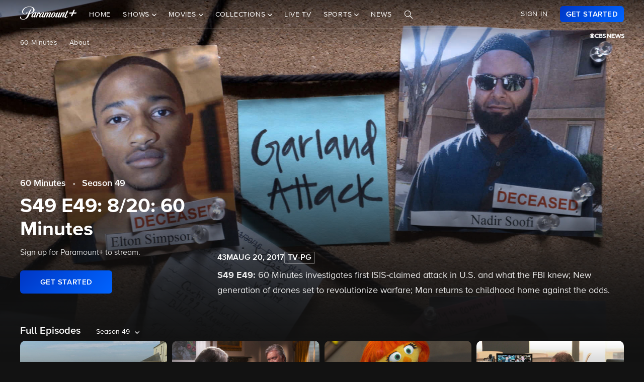

--- FILE ---
content_type: text/html; charset=utf-8
request_url: https://www.google.com/recaptcha/enterprise/anchor?ar=1&k=6Lc9vl8hAAAAADbAKaH_26skdqX2JDcZdVMEJzio&co=aHR0cHM6Ly93d3cucGFyYW1vdW50cGx1cy5jb206NDQz&hl=en&v=PoyoqOPhxBO7pBk68S4YbpHZ&size=invisible&anchor-ms=20000&execute-ms=30000&cb=m9urax63cyvj
body_size: 48609
content:
<!DOCTYPE HTML><html dir="ltr" lang="en"><head><meta http-equiv="Content-Type" content="text/html; charset=UTF-8">
<meta http-equiv="X-UA-Compatible" content="IE=edge">
<title>reCAPTCHA</title>
<style type="text/css">
/* cyrillic-ext */
@font-face {
  font-family: 'Roboto';
  font-style: normal;
  font-weight: 400;
  font-stretch: 100%;
  src: url(//fonts.gstatic.com/s/roboto/v48/KFO7CnqEu92Fr1ME7kSn66aGLdTylUAMa3GUBHMdazTgWw.woff2) format('woff2');
  unicode-range: U+0460-052F, U+1C80-1C8A, U+20B4, U+2DE0-2DFF, U+A640-A69F, U+FE2E-FE2F;
}
/* cyrillic */
@font-face {
  font-family: 'Roboto';
  font-style: normal;
  font-weight: 400;
  font-stretch: 100%;
  src: url(//fonts.gstatic.com/s/roboto/v48/KFO7CnqEu92Fr1ME7kSn66aGLdTylUAMa3iUBHMdazTgWw.woff2) format('woff2');
  unicode-range: U+0301, U+0400-045F, U+0490-0491, U+04B0-04B1, U+2116;
}
/* greek-ext */
@font-face {
  font-family: 'Roboto';
  font-style: normal;
  font-weight: 400;
  font-stretch: 100%;
  src: url(//fonts.gstatic.com/s/roboto/v48/KFO7CnqEu92Fr1ME7kSn66aGLdTylUAMa3CUBHMdazTgWw.woff2) format('woff2');
  unicode-range: U+1F00-1FFF;
}
/* greek */
@font-face {
  font-family: 'Roboto';
  font-style: normal;
  font-weight: 400;
  font-stretch: 100%;
  src: url(//fonts.gstatic.com/s/roboto/v48/KFO7CnqEu92Fr1ME7kSn66aGLdTylUAMa3-UBHMdazTgWw.woff2) format('woff2');
  unicode-range: U+0370-0377, U+037A-037F, U+0384-038A, U+038C, U+038E-03A1, U+03A3-03FF;
}
/* math */
@font-face {
  font-family: 'Roboto';
  font-style: normal;
  font-weight: 400;
  font-stretch: 100%;
  src: url(//fonts.gstatic.com/s/roboto/v48/KFO7CnqEu92Fr1ME7kSn66aGLdTylUAMawCUBHMdazTgWw.woff2) format('woff2');
  unicode-range: U+0302-0303, U+0305, U+0307-0308, U+0310, U+0312, U+0315, U+031A, U+0326-0327, U+032C, U+032F-0330, U+0332-0333, U+0338, U+033A, U+0346, U+034D, U+0391-03A1, U+03A3-03A9, U+03B1-03C9, U+03D1, U+03D5-03D6, U+03F0-03F1, U+03F4-03F5, U+2016-2017, U+2034-2038, U+203C, U+2040, U+2043, U+2047, U+2050, U+2057, U+205F, U+2070-2071, U+2074-208E, U+2090-209C, U+20D0-20DC, U+20E1, U+20E5-20EF, U+2100-2112, U+2114-2115, U+2117-2121, U+2123-214F, U+2190, U+2192, U+2194-21AE, U+21B0-21E5, U+21F1-21F2, U+21F4-2211, U+2213-2214, U+2216-22FF, U+2308-230B, U+2310, U+2319, U+231C-2321, U+2336-237A, U+237C, U+2395, U+239B-23B7, U+23D0, U+23DC-23E1, U+2474-2475, U+25AF, U+25B3, U+25B7, U+25BD, U+25C1, U+25CA, U+25CC, U+25FB, U+266D-266F, U+27C0-27FF, U+2900-2AFF, U+2B0E-2B11, U+2B30-2B4C, U+2BFE, U+3030, U+FF5B, U+FF5D, U+1D400-1D7FF, U+1EE00-1EEFF;
}
/* symbols */
@font-face {
  font-family: 'Roboto';
  font-style: normal;
  font-weight: 400;
  font-stretch: 100%;
  src: url(//fonts.gstatic.com/s/roboto/v48/KFO7CnqEu92Fr1ME7kSn66aGLdTylUAMaxKUBHMdazTgWw.woff2) format('woff2');
  unicode-range: U+0001-000C, U+000E-001F, U+007F-009F, U+20DD-20E0, U+20E2-20E4, U+2150-218F, U+2190, U+2192, U+2194-2199, U+21AF, U+21E6-21F0, U+21F3, U+2218-2219, U+2299, U+22C4-22C6, U+2300-243F, U+2440-244A, U+2460-24FF, U+25A0-27BF, U+2800-28FF, U+2921-2922, U+2981, U+29BF, U+29EB, U+2B00-2BFF, U+4DC0-4DFF, U+FFF9-FFFB, U+10140-1018E, U+10190-1019C, U+101A0, U+101D0-101FD, U+102E0-102FB, U+10E60-10E7E, U+1D2C0-1D2D3, U+1D2E0-1D37F, U+1F000-1F0FF, U+1F100-1F1AD, U+1F1E6-1F1FF, U+1F30D-1F30F, U+1F315, U+1F31C, U+1F31E, U+1F320-1F32C, U+1F336, U+1F378, U+1F37D, U+1F382, U+1F393-1F39F, U+1F3A7-1F3A8, U+1F3AC-1F3AF, U+1F3C2, U+1F3C4-1F3C6, U+1F3CA-1F3CE, U+1F3D4-1F3E0, U+1F3ED, U+1F3F1-1F3F3, U+1F3F5-1F3F7, U+1F408, U+1F415, U+1F41F, U+1F426, U+1F43F, U+1F441-1F442, U+1F444, U+1F446-1F449, U+1F44C-1F44E, U+1F453, U+1F46A, U+1F47D, U+1F4A3, U+1F4B0, U+1F4B3, U+1F4B9, U+1F4BB, U+1F4BF, U+1F4C8-1F4CB, U+1F4D6, U+1F4DA, U+1F4DF, U+1F4E3-1F4E6, U+1F4EA-1F4ED, U+1F4F7, U+1F4F9-1F4FB, U+1F4FD-1F4FE, U+1F503, U+1F507-1F50B, U+1F50D, U+1F512-1F513, U+1F53E-1F54A, U+1F54F-1F5FA, U+1F610, U+1F650-1F67F, U+1F687, U+1F68D, U+1F691, U+1F694, U+1F698, U+1F6AD, U+1F6B2, U+1F6B9-1F6BA, U+1F6BC, U+1F6C6-1F6CF, U+1F6D3-1F6D7, U+1F6E0-1F6EA, U+1F6F0-1F6F3, U+1F6F7-1F6FC, U+1F700-1F7FF, U+1F800-1F80B, U+1F810-1F847, U+1F850-1F859, U+1F860-1F887, U+1F890-1F8AD, U+1F8B0-1F8BB, U+1F8C0-1F8C1, U+1F900-1F90B, U+1F93B, U+1F946, U+1F984, U+1F996, U+1F9E9, U+1FA00-1FA6F, U+1FA70-1FA7C, U+1FA80-1FA89, U+1FA8F-1FAC6, U+1FACE-1FADC, U+1FADF-1FAE9, U+1FAF0-1FAF8, U+1FB00-1FBFF;
}
/* vietnamese */
@font-face {
  font-family: 'Roboto';
  font-style: normal;
  font-weight: 400;
  font-stretch: 100%;
  src: url(//fonts.gstatic.com/s/roboto/v48/KFO7CnqEu92Fr1ME7kSn66aGLdTylUAMa3OUBHMdazTgWw.woff2) format('woff2');
  unicode-range: U+0102-0103, U+0110-0111, U+0128-0129, U+0168-0169, U+01A0-01A1, U+01AF-01B0, U+0300-0301, U+0303-0304, U+0308-0309, U+0323, U+0329, U+1EA0-1EF9, U+20AB;
}
/* latin-ext */
@font-face {
  font-family: 'Roboto';
  font-style: normal;
  font-weight: 400;
  font-stretch: 100%;
  src: url(//fonts.gstatic.com/s/roboto/v48/KFO7CnqEu92Fr1ME7kSn66aGLdTylUAMa3KUBHMdazTgWw.woff2) format('woff2');
  unicode-range: U+0100-02BA, U+02BD-02C5, U+02C7-02CC, U+02CE-02D7, U+02DD-02FF, U+0304, U+0308, U+0329, U+1D00-1DBF, U+1E00-1E9F, U+1EF2-1EFF, U+2020, U+20A0-20AB, U+20AD-20C0, U+2113, U+2C60-2C7F, U+A720-A7FF;
}
/* latin */
@font-face {
  font-family: 'Roboto';
  font-style: normal;
  font-weight: 400;
  font-stretch: 100%;
  src: url(//fonts.gstatic.com/s/roboto/v48/KFO7CnqEu92Fr1ME7kSn66aGLdTylUAMa3yUBHMdazQ.woff2) format('woff2');
  unicode-range: U+0000-00FF, U+0131, U+0152-0153, U+02BB-02BC, U+02C6, U+02DA, U+02DC, U+0304, U+0308, U+0329, U+2000-206F, U+20AC, U+2122, U+2191, U+2193, U+2212, U+2215, U+FEFF, U+FFFD;
}
/* cyrillic-ext */
@font-face {
  font-family: 'Roboto';
  font-style: normal;
  font-weight: 500;
  font-stretch: 100%;
  src: url(//fonts.gstatic.com/s/roboto/v48/KFO7CnqEu92Fr1ME7kSn66aGLdTylUAMa3GUBHMdazTgWw.woff2) format('woff2');
  unicode-range: U+0460-052F, U+1C80-1C8A, U+20B4, U+2DE0-2DFF, U+A640-A69F, U+FE2E-FE2F;
}
/* cyrillic */
@font-face {
  font-family: 'Roboto';
  font-style: normal;
  font-weight: 500;
  font-stretch: 100%;
  src: url(//fonts.gstatic.com/s/roboto/v48/KFO7CnqEu92Fr1ME7kSn66aGLdTylUAMa3iUBHMdazTgWw.woff2) format('woff2');
  unicode-range: U+0301, U+0400-045F, U+0490-0491, U+04B0-04B1, U+2116;
}
/* greek-ext */
@font-face {
  font-family: 'Roboto';
  font-style: normal;
  font-weight: 500;
  font-stretch: 100%;
  src: url(//fonts.gstatic.com/s/roboto/v48/KFO7CnqEu92Fr1ME7kSn66aGLdTylUAMa3CUBHMdazTgWw.woff2) format('woff2');
  unicode-range: U+1F00-1FFF;
}
/* greek */
@font-face {
  font-family: 'Roboto';
  font-style: normal;
  font-weight: 500;
  font-stretch: 100%;
  src: url(//fonts.gstatic.com/s/roboto/v48/KFO7CnqEu92Fr1ME7kSn66aGLdTylUAMa3-UBHMdazTgWw.woff2) format('woff2');
  unicode-range: U+0370-0377, U+037A-037F, U+0384-038A, U+038C, U+038E-03A1, U+03A3-03FF;
}
/* math */
@font-face {
  font-family: 'Roboto';
  font-style: normal;
  font-weight: 500;
  font-stretch: 100%;
  src: url(//fonts.gstatic.com/s/roboto/v48/KFO7CnqEu92Fr1ME7kSn66aGLdTylUAMawCUBHMdazTgWw.woff2) format('woff2');
  unicode-range: U+0302-0303, U+0305, U+0307-0308, U+0310, U+0312, U+0315, U+031A, U+0326-0327, U+032C, U+032F-0330, U+0332-0333, U+0338, U+033A, U+0346, U+034D, U+0391-03A1, U+03A3-03A9, U+03B1-03C9, U+03D1, U+03D5-03D6, U+03F0-03F1, U+03F4-03F5, U+2016-2017, U+2034-2038, U+203C, U+2040, U+2043, U+2047, U+2050, U+2057, U+205F, U+2070-2071, U+2074-208E, U+2090-209C, U+20D0-20DC, U+20E1, U+20E5-20EF, U+2100-2112, U+2114-2115, U+2117-2121, U+2123-214F, U+2190, U+2192, U+2194-21AE, U+21B0-21E5, U+21F1-21F2, U+21F4-2211, U+2213-2214, U+2216-22FF, U+2308-230B, U+2310, U+2319, U+231C-2321, U+2336-237A, U+237C, U+2395, U+239B-23B7, U+23D0, U+23DC-23E1, U+2474-2475, U+25AF, U+25B3, U+25B7, U+25BD, U+25C1, U+25CA, U+25CC, U+25FB, U+266D-266F, U+27C0-27FF, U+2900-2AFF, U+2B0E-2B11, U+2B30-2B4C, U+2BFE, U+3030, U+FF5B, U+FF5D, U+1D400-1D7FF, U+1EE00-1EEFF;
}
/* symbols */
@font-face {
  font-family: 'Roboto';
  font-style: normal;
  font-weight: 500;
  font-stretch: 100%;
  src: url(//fonts.gstatic.com/s/roboto/v48/KFO7CnqEu92Fr1ME7kSn66aGLdTylUAMaxKUBHMdazTgWw.woff2) format('woff2');
  unicode-range: U+0001-000C, U+000E-001F, U+007F-009F, U+20DD-20E0, U+20E2-20E4, U+2150-218F, U+2190, U+2192, U+2194-2199, U+21AF, U+21E6-21F0, U+21F3, U+2218-2219, U+2299, U+22C4-22C6, U+2300-243F, U+2440-244A, U+2460-24FF, U+25A0-27BF, U+2800-28FF, U+2921-2922, U+2981, U+29BF, U+29EB, U+2B00-2BFF, U+4DC0-4DFF, U+FFF9-FFFB, U+10140-1018E, U+10190-1019C, U+101A0, U+101D0-101FD, U+102E0-102FB, U+10E60-10E7E, U+1D2C0-1D2D3, U+1D2E0-1D37F, U+1F000-1F0FF, U+1F100-1F1AD, U+1F1E6-1F1FF, U+1F30D-1F30F, U+1F315, U+1F31C, U+1F31E, U+1F320-1F32C, U+1F336, U+1F378, U+1F37D, U+1F382, U+1F393-1F39F, U+1F3A7-1F3A8, U+1F3AC-1F3AF, U+1F3C2, U+1F3C4-1F3C6, U+1F3CA-1F3CE, U+1F3D4-1F3E0, U+1F3ED, U+1F3F1-1F3F3, U+1F3F5-1F3F7, U+1F408, U+1F415, U+1F41F, U+1F426, U+1F43F, U+1F441-1F442, U+1F444, U+1F446-1F449, U+1F44C-1F44E, U+1F453, U+1F46A, U+1F47D, U+1F4A3, U+1F4B0, U+1F4B3, U+1F4B9, U+1F4BB, U+1F4BF, U+1F4C8-1F4CB, U+1F4D6, U+1F4DA, U+1F4DF, U+1F4E3-1F4E6, U+1F4EA-1F4ED, U+1F4F7, U+1F4F9-1F4FB, U+1F4FD-1F4FE, U+1F503, U+1F507-1F50B, U+1F50D, U+1F512-1F513, U+1F53E-1F54A, U+1F54F-1F5FA, U+1F610, U+1F650-1F67F, U+1F687, U+1F68D, U+1F691, U+1F694, U+1F698, U+1F6AD, U+1F6B2, U+1F6B9-1F6BA, U+1F6BC, U+1F6C6-1F6CF, U+1F6D3-1F6D7, U+1F6E0-1F6EA, U+1F6F0-1F6F3, U+1F6F7-1F6FC, U+1F700-1F7FF, U+1F800-1F80B, U+1F810-1F847, U+1F850-1F859, U+1F860-1F887, U+1F890-1F8AD, U+1F8B0-1F8BB, U+1F8C0-1F8C1, U+1F900-1F90B, U+1F93B, U+1F946, U+1F984, U+1F996, U+1F9E9, U+1FA00-1FA6F, U+1FA70-1FA7C, U+1FA80-1FA89, U+1FA8F-1FAC6, U+1FACE-1FADC, U+1FADF-1FAE9, U+1FAF0-1FAF8, U+1FB00-1FBFF;
}
/* vietnamese */
@font-face {
  font-family: 'Roboto';
  font-style: normal;
  font-weight: 500;
  font-stretch: 100%;
  src: url(//fonts.gstatic.com/s/roboto/v48/KFO7CnqEu92Fr1ME7kSn66aGLdTylUAMa3OUBHMdazTgWw.woff2) format('woff2');
  unicode-range: U+0102-0103, U+0110-0111, U+0128-0129, U+0168-0169, U+01A0-01A1, U+01AF-01B0, U+0300-0301, U+0303-0304, U+0308-0309, U+0323, U+0329, U+1EA0-1EF9, U+20AB;
}
/* latin-ext */
@font-face {
  font-family: 'Roboto';
  font-style: normal;
  font-weight: 500;
  font-stretch: 100%;
  src: url(//fonts.gstatic.com/s/roboto/v48/KFO7CnqEu92Fr1ME7kSn66aGLdTylUAMa3KUBHMdazTgWw.woff2) format('woff2');
  unicode-range: U+0100-02BA, U+02BD-02C5, U+02C7-02CC, U+02CE-02D7, U+02DD-02FF, U+0304, U+0308, U+0329, U+1D00-1DBF, U+1E00-1E9F, U+1EF2-1EFF, U+2020, U+20A0-20AB, U+20AD-20C0, U+2113, U+2C60-2C7F, U+A720-A7FF;
}
/* latin */
@font-face {
  font-family: 'Roboto';
  font-style: normal;
  font-weight: 500;
  font-stretch: 100%;
  src: url(//fonts.gstatic.com/s/roboto/v48/KFO7CnqEu92Fr1ME7kSn66aGLdTylUAMa3yUBHMdazQ.woff2) format('woff2');
  unicode-range: U+0000-00FF, U+0131, U+0152-0153, U+02BB-02BC, U+02C6, U+02DA, U+02DC, U+0304, U+0308, U+0329, U+2000-206F, U+20AC, U+2122, U+2191, U+2193, U+2212, U+2215, U+FEFF, U+FFFD;
}
/* cyrillic-ext */
@font-face {
  font-family: 'Roboto';
  font-style: normal;
  font-weight: 900;
  font-stretch: 100%;
  src: url(//fonts.gstatic.com/s/roboto/v48/KFO7CnqEu92Fr1ME7kSn66aGLdTylUAMa3GUBHMdazTgWw.woff2) format('woff2');
  unicode-range: U+0460-052F, U+1C80-1C8A, U+20B4, U+2DE0-2DFF, U+A640-A69F, U+FE2E-FE2F;
}
/* cyrillic */
@font-face {
  font-family: 'Roboto';
  font-style: normal;
  font-weight: 900;
  font-stretch: 100%;
  src: url(//fonts.gstatic.com/s/roboto/v48/KFO7CnqEu92Fr1ME7kSn66aGLdTylUAMa3iUBHMdazTgWw.woff2) format('woff2');
  unicode-range: U+0301, U+0400-045F, U+0490-0491, U+04B0-04B1, U+2116;
}
/* greek-ext */
@font-face {
  font-family: 'Roboto';
  font-style: normal;
  font-weight: 900;
  font-stretch: 100%;
  src: url(//fonts.gstatic.com/s/roboto/v48/KFO7CnqEu92Fr1ME7kSn66aGLdTylUAMa3CUBHMdazTgWw.woff2) format('woff2');
  unicode-range: U+1F00-1FFF;
}
/* greek */
@font-face {
  font-family: 'Roboto';
  font-style: normal;
  font-weight: 900;
  font-stretch: 100%;
  src: url(//fonts.gstatic.com/s/roboto/v48/KFO7CnqEu92Fr1ME7kSn66aGLdTylUAMa3-UBHMdazTgWw.woff2) format('woff2');
  unicode-range: U+0370-0377, U+037A-037F, U+0384-038A, U+038C, U+038E-03A1, U+03A3-03FF;
}
/* math */
@font-face {
  font-family: 'Roboto';
  font-style: normal;
  font-weight: 900;
  font-stretch: 100%;
  src: url(//fonts.gstatic.com/s/roboto/v48/KFO7CnqEu92Fr1ME7kSn66aGLdTylUAMawCUBHMdazTgWw.woff2) format('woff2');
  unicode-range: U+0302-0303, U+0305, U+0307-0308, U+0310, U+0312, U+0315, U+031A, U+0326-0327, U+032C, U+032F-0330, U+0332-0333, U+0338, U+033A, U+0346, U+034D, U+0391-03A1, U+03A3-03A9, U+03B1-03C9, U+03D1, U+03D5-03D6, U+03F0-03F1, U+03F4-03F5, U+2016-2017, U+2034-2038, U+203C, U+2040, U+2043, U+2047, U+2050, U+2057, U+205F, U+2070-2071, U+2074-208E, U+2090-209C, U+20D0-20DC, U+20E1, U+20E5-20EF, U+2100-2112, U+2114-2115, U+2117-2121, U+2123-214F, U+2190, U+2192, U+2194-21AE, U+21B0-21E5, U+21F1-21F2, U+21F4-2211, U+2213-2214, U+2216-22FF, U+2308-230B, U+2310, U+2319, U+231C-2321, U+2336-237A, U+237C, U+2395, U+239B-23B7, U+23D0, U+23DC-23E1, U+2474-2475, U+25AF, U+25B3, U+25B7, U+25BD, U+25C1, U+25CA, U+25CC, U+25FB, U+266D-266F, U+27C0-27FF, U+2900-2AFF, U+2B0E-2B11, U+2B30-2B4C, U+2BFE, U+3030, U+FF5B, U+FF5D, U+1D400-1D7FF, U+1EE00-1EEFF;
}
/* symbols */
@font-face {
  font-family: 'Roboto';
  font-style: normal;
  font-weight: 900;
  font-stretch: 100%;
  src: url(//fonts.gstatic.com/s/roboto/v48/KFO7CnqEu92Fr1ME7kSn66aGLdTylUAMaxKUBHMdazTgWw.woff2) format('woff2');
  unicode-range: U+0001-000C, U+000E-001F, U+007F-009F, U+20DD-20E0, U+20E2-20E4, U+2150-218F, U+2190, U+2192, U+2194-2199, U+21AF, U+21E6-21F0, U+21F3, U+2218-2219, U+2299, U+22C4-22C6, U+2300-243F, U+2440-244A, U+2460-24FF, U+25A0-27BF, U+2800-28FF, U+2921-2922, U+2981, U+29BF, U+29EB, U+2B00-2BFF, U+4DC0-4DFF, U+FFF9-FFFB, U+10140-1018E, U+10190-1019C, U+101A0, U+101D0-101FD, U+102E0-102FB, U+10E60-10E7E, U+1D2C0-1D2D3, U+1D2E0-1D37F, U+1F000-1F0FF, U+1F100-1F1AD, U+1F1E6-1F1FF, U+1F30D-1F30F, U+1F315, U+1F31C, U+1F31E, U+1F320-1F32C, U+1F336, U+1F378, U+1F37D, U+1F382, U+1F393-1F39F, U+1F3A7-1F3A8, U+1F3AC-1F3AF, U+1F3C2, U+1F3C4-1F3C6, U+1F3CA-1F3CE, U+1F3D4-1F3E0, U+1F3ED, U+1F3F1-1F3F3, U+1F3F5-1F3F7, U+1F408, U+1F415, U+1F41F, U+1F426, U+1F43F, U+1F441-1F442, U+1F444, U+1F446-1F449, U+1F44C-1F44E, U+1F453, U+1F46A, U+1F47D, U+1F4A3, U+1F4B0, U+1F4B3, U+1F4B9, U+1F4BB, U+1F4BF, U+1F4C8-1F4CB, U+1F4D6, U+1F4DA, U+1F4DF, U+1F4E3-1F4E6, U+1F4EA-1F4ED, U+1F4F7, U+1F4F9-1F4FB, U+1F4FD-1F4FE, U+1F503, U+1F507-1F50B, U+1F50D, U+1F512-1F513, U+1F53E-1F54A, U+1F54F-1F5FA, U+1F610, U+1F650-1F67F, U+1F687, U+1F68D, U+1F691, U+1F694, U+1F698, U+1F6AD, U+1F6B2, U+1F6B9-1F6BA, U+1F6BC, U+1F6C6-1F6CF, U+1F6D3-1F6D7, U+1F6E0-1F6EA, U+1F6F0-1F6F3, U+1F6F7-1F6FC, U+1F700-1F7FF, U+1F800-1F80B, U+1F810-1F847, U+1F850-1F859, U+1F860-1F887, U+1F890-1F8AD, U+1F8B0-1F8BB, U+1F8C0-1F8C1, U+1F900-1F90B, U+1F93B, U+1F946, U+1F984, U+1F996, U+1F9E9, U+1FA00-1FA6F, U+1FA70-1FA7C, U+1FA80-1FA89, U+1FA8F-1FAC6, U+1FACE-1FADC, U+1FADF-1FAE9, U+1FAF0-1FAF8, U+1FB00-1FBFF;
}
/* vietnamese */
@font-face {
  font-family: 'Roboto';
  font-style: normal;
  font-weight: 900;
  font-stretch: 100%;
  src: url(//fonts.gstatic.com/s/roboto/v48/KFO7CnqEu92Fr1ME7kSn66aGLdTylUAMa3OUBHMdazTgWw.woff2) format('woff2');
  unicode-range: U+0102-0103, U+0110-0111, U+0128-0129, U+0168-0169, U+01A0-01A1, U+01AF-01B0, U+0300-0301, U+0303-0304, U+0308-0309, U+0323, U+0329, U+1EA0-1EF9, U+20AB;
}
/* latin-ext */
@font-face {
  font-family: 'Roboto';
  font-style: normal;
  font-weight: 900;
  font-stretch: 100%;
  src: url(//fonts.gstatic.com/s/roboto/v48/KFO7CnqEu92Fr1ME7kSn66aGLdTylUAMa3KUBHMdazTgWw.woff2) format('woff2');
  unicode-range: U+0100-02BA, U+02BD-02C5, U+02C7-02CC, U+02CE-02D7, U+02DD-02FF, U+0304, U+0308, U+0329, U+1D00-1DBF, U+1E00-1E9F, U+1EF2-1EFF, U+2020, U+20A0-20AB, U+20AD-20C0, U+2113, U+2C60-2C7F, U+A720-A7FF;
}
/* latin */
@font-face {
  font-family: 'Roboto';
  font-style: normal;
  font-weight: 900;
  font-stretch: 100%;
  src: url(//fonts.gstatic.com/s/roboto/v48/KFO7CnqEu92Fr1ME7kSn66aGLdTylUAMa3yUBHMdazQ.woff2) format('woff2');
  unicode-range: U+0000-00FF, U+0131, U+0152-0153, U+02BB-02BC, U+02C6, U+02DA, U+02DC, U+0304, U+0308, U+0329, U+2000-206F, U+20AC, U+2122, U+2191, U+2193, U+2212, U+2215, U+FEFF, U+FFFD;
}

</style>
<link rel="stylesheet" type="text/css" href="https://www.gstatic.com/recaptcha/releases/PoyoqOPhxBO7pBk68S4YbpHZ/styles__ltr.css">
<script nonce="-qfyq1qxAloegCD1OgstlA" type="text/javascript">window['__recaptcha_api'] = 'https://www.google.com/recaptcha/enterprise/';</script>
<script type="text/javascript" src="https://www.gstatic.com/recaptcha/releases/PoyoqOPhxBO7pBk68S4YbpHZ/recaptcha__en.js" nonce="-qfyq1qxAloegCD1OgstlA">
      
    </script></head>
<body><div id="rc-anchor-alert" class="rc-anchor-alert"></div>
<input type="hidden" id="recaptcha-token" value="[base64]">
<script type="text/javascript" nonce="-qfyq1qxAloegCD1OgstlA">
      recaptcha.anchor.Main.init("[\x22ainput\x22,[\x22bgdata\x22,\x22\x22,\[base64]/[base64]/[base64]/KE4oMTI0LHYsdi5HKSxMWihsLHYpKTpOKDEyNCx2LGwpLFYpLHYpLFQpKSxGKDE3MSx2KX0scjc9ZnVuY3Rpb24obCl7cmV0dXJuIGx9LEM9ZnVuY3Rpb24obCxWLHYpe04odixsLFYpLFZbYWtdPTI3OTZ9LG49ZnVuY3Rpb24obCxWKXtWLlg9KChWLlg/[base64]/[base64]/[base64]/[base64]/[base64]/[base64]/[base64]/[base64]/[base64]/[base64]/[base64]\\u003d\x22,\[base64]\x22,\x22ScKfEsOSw7ckDcKSdMOzwrNVw603ciRHSFcofMKOwpPDmxPCgWIwMk/Dp8KPwrDDosOzwr7DrsK2MS0rw6UhCcO7GFnDj8K5w7tSw43CicOnEMOBwoDCgGYRwobCucOxw6lZNgxlwrPDscKidyRJXGTDtMOMwo7DgxtFLcK/wpPDt8O4wrjCpsKULwjDulzDrsOTKsOIw7hsfXE6YSbDtVpxwpLDv2pwTMOtwozCicObejsRwpUcwp/DtQDDtncJwq0HXsOICythw4DDsU7CjRNObXjCky1vTcKiEMOZwoLDlX0Cwrl6eMOPw7LDg8KaBcKpw77DvMK3w69Lw7QzV8Kkwp/DgsKcFw9ne8OxXsOWI8OzwoBMRXljwpciw5kRSjgMCDrDqktbH8KbZHw9Y00Hw7pDK8K3w5DCgcOOJwkQw51wHsK9FMOkwrE9ZmbCtHU5R8KfZD3DlsOSCMODwqphO8Kkw6bDriIQw4wFw6JsT8K0IwDCj8OuB8KtwrLDs8OQwqgDV3/[base64]/DogkkX0XCnCzClMOywr7Do8OuUXpswrvDrcKpYWvChMOjw7l2w4FSdcKCL8OMK8KMwotOT8Oww4how5HDiG9NAj5AEcOvw4pELsOaSBI8O1IlTMKhUsOHwrESw50cwpNbWsOsKMKANcOWS0/[base64]/PQx2eVM5w7bChBk4wqLClMOZwpzChMOeOSrDvmJxQ1gFw6HDk8KZVTVRwpDCsMKQbns6PsKWbwsew485wpx/[base64]/CtmXCrx/DjyEMwpEECcOBwpbDkMKRw67DtwTCqg4bP8OxVRdqw7HDtMK9QMKGw4d7w5JfwoHDinTDpcKCI8O8agVrwopHwpgRRX5BwqpBw7zDgQE8w6UFdMOEwqDCkMOYwoxBOsO7Q1cSwrEBX8KNw5TDiVzCq1BnNFpew6Eaw6/DvMKYw47Dr8Kjw5fDkMKUYsOdwr3DvwMBPcKWE8Kgwrdrw6jDscOFelrDicOhMU/ClsOrWMOIKQNHw6/[base64]/[base64]/[base64]/EMOJBMOCwqUPw4PCq1pcKTV/w6jCuMO4KMO3REoIwoTDoMKHwpnDtsOJwoYMw4zDncOoY8KUw4nCtMOsShEjw4jCqEbCm3nCjXfCox/CmmnChnheYD4RwoJlw4HDjQg0wo/Cn8OawqLDhMO7wr8RwpAlCcOmwp9FGF82w75BO8O1wodfw58EIlQKw5MLWTHCucOpFwhLw6fDlHXDp8KAwq3CuMKtw6DDv8KYN8K/[base64]/CuTXDi3TCjMKbSsO5wop7J8KUw4ccQ8OhEsOOHH3CjcOZLzXDnBzDs8OHHgrDnBs3wrIEwpbDmcOwKxvCoMKEw5lOwqXCmV3DjmXCisKsNVA2ecKGcsKrw7fDp8KUbMOHdClvMyQSwo7CtG3CnMO+wrjCtMO/dcK+CBbCpi95wrvDp8O4wqjDn8K1FDXCnQUkwpHCs8K6w5Z2fQzCnS0yw4l7wrrDsgRjFcOweznDusK8wq17JS9zdMKTwpJVw57ChMOJw70XwoHDgiYbw6picsOXAMOqwplkwrfDm8KlworDgjVnJy3CvnV8MMOMw73DkmQ5DMObFsK3wrvCjmRYLALDiMK7JC/Crj4BDcOEw5fDicK8dUjDhUHCvsKnK8ORXWPCuMOvKcOFwr7DkkdRwr7Cj8OvSMKsQcOlwo7CvzRRawDDvV7DtBUxwrVaw7XCssK5WcKEacKxw5xvGm4owrbCkMK3wqXCtsOtwoN5KhoaXcODNcOwwpV7XTVkwodBw7XDvMOEw7A+w4PDmwFhw4/CqH8+wpTDnMOvOiXDtMKrwpoQw7nDkQLDk0nDscK8wpJSwp/ClR3DtsOUwotUYsOScSjDkcKKw55GA8KeE8KOwrtsw6sMCsKRwohMw5MqSB7DqhgdwqBTWzjCiQ1XHwLCpjTClk8UwoM2wpTDm196AMOSVcK/HTnCo8OowrbCmlt+wo7Ci8OpA8Ood8K9W18ywoHCvcKnXcKbw6I/w6MTwp7DvxXCimQPSFE6f8OQw50rbMOIw4zCvMOZw6IEGnRQwrnDj1jCrcKCXAZ/CxfCkgzDoTg/b0x+w5HDk0t4JMORY8K/PzjDl8Ocw63DkgTDt8OdLEPDhMKiwoFqw5s4WhFJfQLDq8OzNcOYfGlMT8OMw6lPwozDlhDDm0UfwpvCucO3IsKNEHTDrDJywo9ywr/DgsKDdG7CuHdTU8ODwrLDmsOqQcK0w4PCoU/DoTA4ScOOTx9wQMKqVsOnwpgjw7Rwwq7CnMO4wqHCqjIJwp/Ch3xLF8Ogwo5iUMKpYB1wYsKMwoHClMOaw73ChCHChcK4wqnDtlLDhwnDs1vDs8K3PkbDrTHDjAfCrzM8wpFYwqA1wqbDvDdEwr/DoHQKw63CpRTCjWzCkRvDo8KFw681w7rCscK/FBDCu1DDtDF/[base64]/[base64]/Ds2cLFsKOHDnCuXo6wqXDqMODaMKYw5bDh1DCkcKUwodMwoBhasOVw7HDtcOcw4hww5vDpcK5woHDoA/CphrCs2jCncK1w5PDjgXCp8O4wp/[base64]/CqsKjwqFYThIGwqzCgifDnDXCl8OVw6YbDcO4E1YMw4RlPcKDwoADNcOgw5YowqDDo03Dg8OHE8OASMKeHMKJXMK4RsOkw6w7HgjCk1HDrgEvwodrwooxJFQ7N8KCP8OTH8OzdsOjNMKSwqrCkQ/CusKgwqk3XcOlOsOLwp0jMsOKYcO4wqvDlR4xwp8SbSDDk8OKScO/CcO5w7F7wqLCsMOBEUVlW8KEcMODQsKtcRZmL8OGw7HChR3Cl8OAwr1ZTMKmGWRvcsOHwpPCm8OIbcO8w4QvDsOMw5FeYU/Dl3/DucO/wpRfb8Khw6opPy1ZwoIRDMOfB8OKw5kWf8KYLDNfwrPCucOfwoprw4zDgcKRHUPCp2bCqGkXAMOWw6k1w7bCkFM4akUXNHgAwoAdKm1OPsO1IVNBFHfCscOuH8KmwrnCj8OFw6jDql4pccKnw4HDhhthYMOfw7dTSm/Ckjdpb3Q0w7HCicKvwonDn1fDvC1fKcOGXks5woXDrFt9wrfDux7DsUBgwo/[base64]/DsxUURTPCjcKlNklQH8OLMRZpGTbDggLDrsO5w7/DuA1WEwI0OwrCusOHXMKAQSs7wr0lBsOow7FmW8OMNcOuw4Z6O3h/wp/DlcOMWxPDj8KYw5dtw6/[base64]/CgnCk8KjCUbDqMKqKMOBwrQGw7x8RGQww4wZEgvCr8K9w6TDo3JhwoJ1a8KOE8O/[base64]/Y8KaL2fDkXrDmiYHIsKxecKjdQ8ewrLDmy5UU8Krw4l7wpwlwpJPwpJGw7/Cg8Orf8K2TcOQREA3wqBuw6wdw5rDoWUHIV7DnGRKO2Fqw7ldEB10wod6Zy3Dm8KBQwgASn8Ow77DhjkXYMKIw5Mkw6LCvsOJFS1Jw4HDkTdsw70BGU/[base64]/[base64]/HcO5NQ0pw5EBPMOkwrPCrTQ1A1/CmsKmwqBzM8K6ZG7DncKVCV53wrJqw7bDkUrCiAtBCQ/CkcKjK8KFwoNYagtlMysIWsKHwrt+E8OdacKnRg1Kw6nCicKowqkbAm/CsRDCusKdNyYhZcK9Fj3Cr0rCrHtYciIqwq/CqcO6wpzCmXvCp8OwwpRyfsKdw5nCsBvCgcKBTsOdwp4DGcKAw6/DtlDDpQXCosKywq/ChyrDrMKrZsOLw6fCkE8lNsKzwqNNR8OufzdiYsKcw5Qjw6Fhw6fDvyYhwr7DoStDU3d/cMKsACpDSFvDoFdBUQtKYCcPOBbDlSvDqivCqRjCj8KTAzPDozrDp1NEw5TDngY8wqg/w57Ds2zDkUwhenDCpnIsw5XDm3jDmcOzdWzDjUVEwrx8HBrChsKow7pDw4DCpQY0WTgXwoQTbMOSA03CjcOow75occKfBsOnwosOwq5NwrxBw6zCncKcUSDDuy/CvMOgQMKHw6AKw7HCo8Obw6nCgjnClVrDoRwwMcKcw646woQKw7BcZcKcYMOnwpfDv8OIXBLCt1zDlMOmwrzCr3bCtsKYw5hawqx/wq4/wocTX8O0dULCosOYTXRRDcKbw6ZHb0I4w4ogwrfDjDVnacOfwo4vw4F8G8Okd8KpwrPDt8KUZn3CuQHDm3DDpcOnMcKEw4QEDAbCnx7DpsO3w4XCssOLw4TCr3TCiMOuwozDg8OBwobCjcO+E8KrRFRhHD/[base64]/DlcO0woY7TzwZb1FdCsOHw6XDp8Ksw5fChMOXw6MdwoctJjEab2vDjwJfw7hxOMKywp3DmhvDu8KLBz/[base64]/[base64]/Cu8OvLUbDsMK8wrBCwo55wqlwwqE7QcKEasOzw78cw48EIRDCgWfCusKASMO4dk8Gwq9KRcKATgrDvh0NbsOLDMKHdsOWSsOYw4zDvsOFw4LCgsKKBsOLI8Ogw5PCgWIQwo7Dmw/DhcK9YlvComtYMMOmWsKbwrnCqwNVRMKPJMOfwr5TS8KjXhYBABLCoyFUwoHDgcKzw4JawqgnI2I4DhDCmG7DhMOmw742XTd4wojDhE7DtGAbeDgCcsOswotBDRN/DcOOw7PDscKIfsKOw4RQGGg8FMOLw5MrPcKYw57DksO8CMOtCAB/wqjDlS7ClsK4OQTCr8KaTXdrw7TCiHTDo0nDnW4XwpllwpsKw7Q4woPCpQPCpyrDjghHwqU+w6QMwpXDjsKJwp7CksO/AWTDqMO+XD0Sw69Uw4VUwoxYwrUQEGpHw63DjMOPwqfCvcODwoN/Vkx0wqoCfwzCnMOowqLDsMKnwoBcwowmXgsXLRNJPFdqw4BIwrTCgMKSwpHCriXDlMKqwr7DrXptw5hJw4l3wo7DtyXDmcKBw4HCvcOrw4DCtAM4VsKrWcKdwpt1fsK7wqfDu8OwIsOHZMONwqHCn1sKw6h0w5XCg8KCbMOBFWfDhcO5wpRWw6/DuMOzw5zCqycGwq7Dp8K6w590wrPClAp0wpZ/AcOUwr/[base64]/CtMOCOHnDhMO7fMOdBCIZBMOWcXxyAcKrw40Pw4bDjx/DmRPDjAJsLH9Ua8KSwovDm8K7egDDocKiJsKGEMO/[base64]/Dqi7ClS9MRWJBW1wgwr9NbcO6wp93w4JPwrTCsRDDj1MbA21Ow7/Cl8OZA187wqPDs8Kcwp/Ch8KbL2/CvcOGGBDCqwrCjQXDlsOew53DrSVawrFgSy16McKhDVPDl1QaV0fDksKywqrCi8KMRADDi8O/w6RxKcOfw5rCpcOiw4HCg8KzbsOiwrt/w4E2wofCv8KGwrDCu8KXwoDDscKgwqzCnklKXxvCqcO4TcKuAmdVwpZywpPCscK7w6PDgxXCssKcwonDmSpABW0XNHDCn1DDnMO6w6l5woYxUcKOwpfCt8Kaw4Vmw5UOw4MWwo5UwrpOJ8OVKsKAA8O/fcKcw6k1McOufsOfwqLCiwbDjMOOSVLDscOtwp1JwoBkQ2NLUg/DpHpNwo/ChcKTYHsBwonCnzHDngMdVMKlZFtpQAoBE8KIe0l6EsOwAsO4WG3Dr8OSUX/[base64]/CscKZMXdjw5YPQsKAwpMUZcOFwpErGFPCnEnDhRpxwpXCrMKhw6UAw6V3JSfDrMOaw5LCrA1rwozCvhHDt8OWDEFCw4NZJMOiw79TMcKRb8OwYcO8wr/Cl8KKw64XNsOKwqgtDQvDiAAVP2bDjAVgTcK6M8OPEBQzw7F5woXDscOeQcO/w7fDncOWe8O0VsO2VMKVwpTDj0bDjjMvYAsJwrvCi8KJK8KZw4/Cv8OwZUtEewBpAMOiEHPDiMOGd1DCo1Z0UcKewozCu8O+wr98aMKDCsKcwpdMw608ZxnChcOow57CmsKLcSghwq4Lw5vDisKgU8O5MMKwUcOYD8K/aSUrw782BkhmKW3CnB1Ewo/DsXxOw7xrBSdlMMOfO8KRwrANCcK1IjMWwpkPMsOAw60qUMOrw7tTw69wAXDDtcK6wqFIdcKAwqlCHMOuGCPCu2HDvHTCuwvChDPCvQ5JVsKsUMOIw40NJzUyPMKjwrfCqxQTRsK/w4dJG8K7GcOWwpAhwp8+wrMKw6XDrFLCuMOxNsOUTsOxGDnDlsOxwrpTG0HDnHB8w45Kw4vCoVAew7MZaWBoVm7CtwYuA8K3CsK/w4V0TcO9w5rCn8OfwoIUPQ7Du8K3w5rDj8OoZMKoGAh9LkUYwoY/wqExw4l0wpLCij/[base64]/Du8K7w4LDvk9AMQguw7fCgsOhw6A3wrHDnHLChTdtw5zCgg1CwpRXVx0JXl/CgcKfw6LCrcO0w5IuGyPChx1Nw5NFEsKIS8KVwrDCkRYlfibCmU7Du20Jw4sYw4/[base64]/DmzlXH2Brw5oWwpY5TcOXcBt1ccKzKWbDlhIVZcOew7EAwqjCtsOlSsKhw6vDtsKQwpoXPWTClcKywq/CiGHCkTIkwpAUw49CwqvDjXjCiMOFGsOxw44+DsK7QcKlwqx4N8O3w4F8w5jDucKJw6/CjS7CjQtsaMKgw4IMDwnDlsK1G8K+QsOgTzUeDUvDqMOdTx90QMOsY8Omw79daFTDk30XKjpPwoRdw4A2WcKhXcKSw7fDqwTCiX1zUlbDnyPDrsKSHMK9JTIBw48tIAXDh1dvwoktw4LDssK2O1XCkkHDmMKgfsKcd8OLw6QcccOtCsO1X3bDohZ7LsO1wp/CiRw7w4bDocKFSMOyDcKxPUAAw6d+w6Euw5EvKnA2P2PClRLCvsOSSDNCw5rCncOUwo7Co01cw6QTw5TDtlbDkmEGwofCosKeEMOnJ8O2w7hiWcKfwqs/woXCmsKANRI0QcOUC8Ohw6/DtUwmw408wrTCq3fDu1BqT8O4w5UXwroBUXXDgcO5f2TDuENuecKfOGTDo3DCn2fDmi1iBsKdbMKJw6vDucOrwofDusOzXsK/[base64]/[base64]/[base64]/DjmXCondQwrYmdsKoecOzwplGYVc5bsORwqByDMOqaBPDrQzDiDs4JR8/OcK6woZYU8OuwrsNwptQw7jDuF8nw51JejjCksO3K8OKXyLCpB8WI0zDsTDCncOcCsKKEyQgWFDDucOOwqXDlAvCoBAwwqLCgwHCk8Kuw6nDu8KHO8Odw5/DrsKZbRc4HcK0w4XCvWF8w7LDhG3Ct8K/NnzCtU51e0oaw6bCv3PCoMKgw4/DuUBowpEKwohHwpM8L0nDsAHCnMKwwprCpMOyW8O/e3duZzbDg8KbIhbDo2U7woTCrVN9w5gxPGdmUC0Mwr/CocOXHAonwrfCj31Aw4kOwrHCjsO7UXXDk8Kswr/CjmjClzFcw5HCnsK/WsKAw5PCvcOTw5N4wpx2dMOMVMK+YMO4w5rDg8KRw6PDpXfCp2DDiMKvFcKfw4HCqMKaScOhwqMrYwrCmA/DpFJWwq/CnRJywo/DrMO4K8ORXMOgODrCkVfCkcO8DMOwwo9ow5zCosKbwpDCtjAZBcOQJE/CgzDCv3LChEzDik0jw60zEcKxw7TDrcKswqJuTFHCpHd4LEnCl8O/QsKEZBdlw5c7B8OkbMOGwrHCkcOvVhbDj8K5wqzDkCp5w6LDv8OBEsOhU8ODHhzCscOycMKCLwocw4ATwpHCjMOnDcKRNsOlwqvDvzzDgXsGw7vDujrCpDtuw4/CvlMrwqcPA1NCwrxcw4BTKhzDvkjCv8O+w7XClFbDqcK/LcKvXVdzHcOWJMOkwojCtk/CncKPZcKxMy3DgMKzw5jDtcOqLkjCo8K5XcKTwp0fwrDCs8OAw4bCucO8EmnChEHDisO1w5c9w5vCoMKPYDMIUSlJwqjCuENAMybCjWtvwrPDgcKzw6gVKcODw5pUwrZlwp5dZQ3Ck8K1wpJsd8KXwq8jR8KAwp5+wo3ClgBdJ8Kewq/Co8KOw5ViwqvDsj3Dg3cdVS0HXEfDiMKqw4xffmABw7jDvsKrw7HDpEvCosO8eEMkwrDCmE8xFMO2wpHDo8OfUcK8LMKewp/Dl2ICPzPDpkDDncOiwrjDjFDCncOOOzPCjcKAw5YiRnbClFnDri7DoWzCiz4zwqvDvTxESjEWFcKTTEdGQHzCnsKQHkUxW8OnNMOOwqEkw4IXU8KZSlYtwqPCjcK2bAjDi8KocsKAw6xjw6ACcgsEwoDDsDPCoQJ2wqkAw6A1BMKswp9SaDnDgMK0YlY5w67DvsKZw4/DoMOSwrLDqHvDkRDConvDpmjDgMKWRHHCsFsZG8O1w7Qrw7PCsW/Di8OxJFrCq0LCo8OYQ8OyHMKrwo7CiFYKwrwjwo0wNcKowoh3wo/DuWXDqsKePU/[base64]/O0s0KsKXVcKJIgzDgsKRHsOkwr/DuMK+AzJjwqp6bTY0w5pWw6rDjcOuw6bDkDLDjsKXw7ESY8OqSGHCgsOxLXEgwofDgFDChsOofMKmWlMvIR/CpMKcw6XDqGjCpAfDmcOpwp4hAsOpwpTCuz3CjwkWw4xjCsKFw5jCt8K3w7fDvsOhZD/DlsODGGLCnxZHPsKiw54vImhfODQVw5dLwrg8SWc1wpLDhMO7LFLCiiMCZ8Oid1DDgsKEfcO9wqAHAV3DlcKHZlzCl8KPKWdtU8OoFcKcGsKYw4/DucOnwo15ZcOEGsKWw5UCNm7DqsOSLFfCuR4VwqMsw5cZD37CjR5MwrkENz/CkQrCq8O7wociw75zJ8K3JsKXccOVN8OEw6LDmsK6woXCsFMGw5UCdEFAe1cFIcK+csKBIcK7c8O5XBoiwpYewqfCqsKlAcOBLMOSwpFmLsOIw68Bw53Ck8OgwqJnwroKwoLDjUYMGHHClMOfX8Krw6bDuMK7NsOlc8KUcRvDpMKPwqjDlDVbwo/DqsOvGcOvw78LLMOqw7vCuyRhHVElwqAiRWPDm1Z6wqbCjsKkw4AowoTDl8O9wqrCtcKSCmTCoUHCoyvDl8KMw7tETsK6VsK2wql/YgHCinXCkVE4wrhoODnCg8O6w67DnjgWLDBrwqtDwp5YwoZZBDbDmmzDqFstwoZ2w7stw6dvw5DDplvDl8KrwqHDn8KQaiISw7HDhQDDmcKkwpHClADCg2UrTWZow73DkSzDsEB8NsOqccOTw4Y6EsOlw4XCrcK/EMOdKgVmNF0ZaMKZMsKnwqd1aGbCu8OKw74nASZZw4g8WhDDkkDDl3Yzw4TDmcKfTwbCiyFxfMOvM8Ozw6vDswg1w6t/w4HCqzF6AMOiwqHDnsOOwp/DjMKQwp1aNsKTwqsVw7bDiTdee2YjLMKuw4jDscKMwqfCnMOOE1NefklpI8KxwrBFw4p6wqbDuMOVw7rCjW0mw4dnwrrDlMObw5fCrMKnIjUVw5YaUThvwrDCpQQ/w4B0w4XDssOuwqVvMi9qb8Ogw6skwocWVTULecOBw6kmYExhQBbCmF/DqS0tw6vCrhrDjcOuIVtKY8KVwqTDgH7CvAU/ECvDqMOpwp88w7laf8Kaw5vDlsODwobCuMOCwrzCi8KIDMO6wpfCtQ3Co8Khwr0kY8KkHw5twpjCisKuw57CpifCnXh2w7nCp0oxwrxsw5zCscOYKjfCvsONw7lEwrnCmDY0WVDDiWbDv8KCw6TClcK4FsKww6FLNsOaw4rCocOeRFHDogrCqHB6w4/DgRDCmMK/GytjPkDCk8O+XcK+OCjDjCjCusONwoASwqnCjxTDok5dw4XDpH3CmGjDqMO1fMKpwpDDtGkeCUXDpFNCM8OdQsKXZn8PXn/Cp0hAZQPCjWQmw6JVw5DCi8OOTcObwqbCqcOlworCslh4B8K4ZkrDtAsDw6jDmMKadENYRMOcw6QVw5YEMjHDnsKDWcKBc2DCph/DpcOAw7oULGseDVh0w7EDw7tUw4/[base64]/DvsKlw6Nyw4DCtMOHw7bDocKIwrBAQCsnBcKPOEoEw7HCncOEG8OTIcKCIMKNwrDCrhQLfsOTWcOvw7Z9w4jChG3Di1PDtMO9w4PCumoDI8KdPxlVMzTDlMOTwqUCworCscKxLw/CoxIcP8OPw51ew70ow7ZkwpDCocKXblDDvMKowp/CmHbCocKCb8OpwrRmw5jDp3bCuMKPMsK6REpiD8KcwovChUFOWMOnasOLwrpZRMO1IDMkMMOsfcOtw4/[base64]/[base64]/[base64]/Dsh3Dj8OZGR/DgMK+wpXCrMKSw6vDqjYvdnARw6V9wrLDisKNwrIJGsOuwoXDnQtxwoPDiGjDvj3CjsK8w7EOwqZ7UmtvwrFBMcK5wqcBUFDCrxHCrUp5w4hPwpV8G0vDvEHDh8KTwpptG8Oawr/Co8OGcSIYw6JjYAZmw5YPZMK9w5l8wopowoQBbMKqEsO1woZBWBtjKm/DsSRUMjTDlMK0HMOkJ8OjOsOBHFQ2wp8WciPCn3nDi8OAw63DkcOKwpcUOnfDs8KjIHTDl1VkI0ELC8KDJsOJW8K5w4XDshrCnMO0woDDumIAPxx4w57CqsKcCMO/TMKtw7oaw5vCqsKDW8Omwox8wqrCnw0APgxFw6nDkwk1McO/w5gMwr3DosKjSD9ifcKdPXXDv0/DusOpVcKMMh3DusOhw6XDjUTCqcKBVkQGw61eGUXChHgEwqBfK8KHw5Z9B8OjVjzCmXlkw7kkw6nDtVR4wp9JNcOHSwjDpgnCr3Z1J0oPwqZRwpzCm2FfwpgHw49/Wg3CgMOTBMORwr/Cuk9oRx9zDTPDlsOQwqbCjcKCw4JsTsOHNUd1wpzDoQ9ew6PCssKVKXLCp8KHwpRDfW7DsBQIw69swrfCsGwcdMKtbmJjw5sCKsK5w7I2wp8eBsOtX8OuwrNcATXCvgHCtMKLKMKNL8KMMcOEwo/CjsK1wr0Gw7bDm3skw7zDpxTCsWBtw64SLsKbCATCgMO7w4HDlMOxY8KgUcKQF0sGw4J/w7VSMsKSw5jDsWHCvz1BdMOIO8KBwoPCnsKVwqnCqcOKwpzCtsKDVMOKGQEyMMKDLW/Cl8KWw48JIx4+DFPDrsK0w5/DgRFww7Ffw4ZWewbCrcODw5XDgsK7w7hHOsKswqjDhDHDm8KKHxQzwqnDjlQrIcKpw7ZOw7cRbcKlQFpoR2Y6w6tZwrzDvzYxw7zChsKvAErDrsKbw7bDvMO0woHCucKJwqttwrxXw7fCtzZ/[base64]/wpzDr8OOwrXDp8KLw5jDhwjCo2bCgsKawpjCn8KFw5HCgCjDmcOGS8KBaGPDusO0wrfDq8OYw7DCm8OQwqAJccKxwoFKUBQGwqIowq4pUcK5wofDmXDDl8Knw6rCl8OIG3VWwpcBwpXCtsK3w6cRHcKnAHTDrsKkwo/CrsO5w5HCgT/[base64]/DmF5Pw6PChRfDpExqw5dsO2zDj8KpwrgMw43Cs0FdB8KWM8KOHsK5LhBYH8Kte8OEw40wSwbDk1bCtMKLXmhxOBhOwoMcIsOBw51iw4TCqm9sw4TDrwDDuMO6w4rDpyTDsh3Dkhlgw4XCszw3XcOXI0fCgA3DiMKEw7AXPhl0w5U/C8OPTsKTJyAhNR7CglfCtcKdCsOADMOWHlnDkcK4b8O/YUDCjwPCuMOJDMO4wobCswkWaUZswr7DisO5w63DqMONwoXCh8KkbHhEw6TDmFbDtcODwox+RSHCq8OsTgN/w6vDj8Khw5l5w7TCkBl2w6AiwqI3WlHCl1sEw5zDlsKsEsKowpdRClduODvDrsKdCQvCncOwHU9kwrvCsnhXw7TDnMOVX8OxwoLCsMOoazouDsOyw6ZqWcOgQGIKYMOqw7nClMOfw4vCqcO4MsKSwqorHsK/w4/CsRTDrsObZ2jDgwsmwqV9wp/ChMOowrliGEfCqMOfIjMtN3BOw4HDghZUwobCiMOYSMORSlN3w5YoAsK+w7HDiMKywrDCpMK7ZFtiWB1/PXU2woHDrEVgUcOLw5otwpZ6HMKvTMKifsKrw6/[base64]/DtsKtZ8K5wrggd8O7wrovwq3DucO+w7lKX8KpL8OVJMOEw4BwwqlYw4l1wrfCkQE9wrTCucKDw6wGIsONCwnCkcK+aWXCpFzDm8OAwqTDjChyw5vCn8KEEcOVcMOsw5Ene0skw7HDjMOqw4BLbETDkMOdwpvCmDs6wqXDiMKgXULDlcKBEBXCucOOLT/CskgGwrfCsz7Dj3V9w4leS8O5AEJ/wpHCpMKOw5XDt8KIw6DDoGBXbcKBw5DCr8KWEERlwoXDt2BLwprDvWROw7/DssKEFX7DrW3Ci8KLA1xqw6DCn8OGw5QUwo3CssO6wqVIw7TCvMKFAXtBKyhSK8KDw5/CsmV2w5BVB0jDjsObYsK5MsKmQAlFwrLDuz12wpPCoT3CvMOow547SMK/wrs9R8KmcMKfw7cHw5/DqcK9WwrCg8OQw5jDv8OnwpzClMKuTjshw54je3jDsMKQwpPDt8OrwozCqsOKwonClw/Dr0JtwpzDjMKmTDFfWh7DowZ/wqDDj8KEwqrDpFHCgsOow6tRw6/DlcK1w456JcOMwo7CiWHDiT7DrgdydEfDtEgtR3UVwqNPW8OWdhkJYC/DnsOsw4FTw4EHw5DCp1bClX7DpMOlw6fCkcK7w5d0F8O2X8ObE2BBE8Kmw4PCvRZyE2nCicObQl7CsMKVwp4vw57CjQbCjnjCpwrClFXCqMOTY8KlF8OhCsO7CsKdPlsfwp4kwqNxacOuDsKUKHohwpjCicKSwr/DsD9vw79Bw6XCtcKywqgKe8O0w5nClh7Cv2bCj8Kfw4VtHcKJwoMFw5TDscKZwo/CjlPCpyApBcOBw55RDMKAU8KNFC5KZHJiw5TDlcOwEkI+esK8woNQw4hjw4k4CG14bm1XU8OQasOTwqzCiMKuwozDsUfDiMOaX8KFH8KgEcKBw6fDq8Kxw5TCkh7ClwglGk1AXFDCnsOpTsO/[base64]/[base64]/DpsO8w6vDryA5w4jCtsKnwpN1wr58DcOkw6vDtsKcF8O7L8KYwqPCiMKpw7V1w7rCncKiw6tqQ8KaTMOTCcO7w5XCr0DCv8ORCgTDsGrCr04/wp7Cj8K2L8Kowop5wqg3O1UswohGDcK+w7dOM20xw4ImwpvDkRvCmsKBPD8aw5nCi2lxBcOvwonDjMO2woLCo3DDisKXXjhpwrfDjnBcPcO3wqFLwovCpMKtw4Jsw5RPwrDCr0xGTTXCkcOnPSpSw7/ChsKLJl5Uwq3Cr2TCrDMbPjrCsHYaE0/Co03CpBlMAE/Cq8O6wrbCtRrCoWcsI8O+wpkUNcOewoUOw7LCgsOCFFVawqzCg0vCmlDDpG/CkhkIU8OKOsOpwpY4w4rDqB5tw67CjMKsw57CrAnDug5oFBDCm8O1w5pWYEVwJcOaw67CoCrClwFDV1rDtMKewpjDl8OzYMOjwrHCoR8tw4Jkd3wsAV/Dj8OmU8Kvw6BZw7PCtQfDhiLCs0hJXcKrZG8+RlJ5csKNEcOsw4vCpxrCh8Kbw7hPwpfDvwvDkcOJQcOMA8OXMVNCaDhbw741ZGHCmcOsSnQMwpfDiDh/G8OrO3TClRTCsVB0esOcPy7Dr8O5wpbCgCo8wo3DmgF9PcOSdnAjWEXDusKtwqAVRDLDnMO+wrXClcK6w5sUworDpcOZw4zDuFXDl8Kxw7bDqiXChsKww4/DvcOnHUnCscKDF8ODwpYPRsKwIcOzE8KSHHsLwrAYdMOwFTHDpGbDnCLCo8OCdSPCgV/CpcKZwqjDhkDDnMOOwpYUc1J4wrd5w6kzwqLCucKRecKXKMK7ITPCu8KCasOBQTkVwpDDosKfwoXDp8OJw7vDpcK4w7dhwo/CtsOSCMOsNMO4w5FNwrFrwpUmE0jDhcOLbcOdw7kqw6MowrEGNhNuw7tow494LMO9BFFAwpXDucOfw63DvMKnTx/DuSfDgDvDmlHCn8KENsOSGRDDm8KAJ8Kqw7RYLBjCnnnDgETDthcBwpfDry49wr/DtMKLwqdewrcsPVzDtMK3wqcJNEkoasKNwqTDi8KdBsOPA8KywoEebMORw4rDhcKZDBhsw7HCiC1pNxsjw77CscOTT8O1WQbDl01Ew4YRIAnCpsKhw5pNK2NbDsOGw4kYYMKxccKdwp92wodrZT3DnUxUwrjDtsKuKX18w749wrZtUsKjw5HDiUTDhcO9JMO/[base64]/wqlww53DvsOLTMONS17DgcOudsKmw7vChmdMw4jDqBHCgjfCssKzw73DpcOPw5wcw5UvVgQdwqJ8Xw1qw6TDuMOQI8OPw57CsMKQw54qOMKdOA10w70aMsKBw7UWw7FiYsKSw6R1woADwqLCl8O4Cw/DtmzCmcOOw6DCoy5gLsKBwqzDlzQvS23DmXhOw6U0O8Ksw7xAXDzDi8O/[base64]/[base64]/CgsOBwoQFw5LCu8KxwqTCmgLCi8OVwqTDsMONw7UUFDzCumjDuiIfFk7DjEcgw48ewpbCnjjCtW/Ct8KWwqzCnz0kwrjClMKcwrAHacOdwq9UGm7Dgk8LHMKbw7QbwqLCqsOVwpjCucObCDDCmMKmwqvCtkjDv8KhKcOYw7XDkMK/wo7CmiEaOMOgS3xpwrxjwrB3wpdkw7RGw5fDjUAMKcOVwqJtw7hqK3Y+wpLDqAjDgcO/wpzCtxjDtcKrw7jDq8OWa2FUHUpKF0APLcOpw4zDtcK3w7huPAcIEcORwoY/U1PDpHVXYkjDmnlSKlA1wonDvMKPCDJ3w7New5pgw6bDm2LDo8OvOyHDnMO0w5pgwo8XwpUPw7zCtCJhJMK7ScKmwrgew7ceAcO9YRMwP1nDiirCrsO0w6DDvGF5w5fCt2HDt8KfE1fCp8ORKMK9w7EgHl/[base64]/[base64]/Cv1XCs8O/[base64]/[base64]/DtQUONw0OJMOsasOAw4o8w4ZGE8OHwp7Clk9eDgvDtsKUwq4GKcOEAW/Dl8OmwpjCjcKEwpBJwpBfG3lBKAPCnB/Cnj7Dj2vCuMKWbMOmCsOBCXLCnMOgXz7DtEttUFbDgsKUNMOwwogMMVgyScOTXcK0wqQoT8K6w7HDgFM2HQPClwBUwqlPwoLCjVLDoz5Lw61cwpvCl17Cu8KmSMKAwoXCkypOwpTDu1FmMMKwclg+w6hWw50Rw6hewqxieMOuI8OJV8OIZcKyN8Ofw67DlnvCgU/ClMKpwrbDpcOOX2nDjlQsw4zCm8OIwpnCmsKeHhU1woV+wprDuisvK8OGw53CoD0+wr51w7MVZcOLwqfDrElSbEFZL8KsOsO6wowWL8O4flTCnMKXNMO7E8OTwqo2asK7a8Oywp4UTQDCgA/[base64]/w4ssw6vCpynDkcKcSMOfKcKef8KIXxhJw5JtLcO/AVfCjsOOWjTCn0jDpQpsXMOCw7xRwq4XwpILw45mwrAxw5QBEQ89w5tswrNJQVfDnsK8IcKwLcKIJcKDY8OfQ0LCpTMkw54TXRnDm8K+Ckc6GcKcVRrCgMOsR8O0w6/DvsO0TiPDscKBMUjChcK5w5bDn8Ojw7dueMKGw7Y3JB7CsSrCrXTCo8OFXsK6KsOGZm8DwqTDk1JTwqbCgBV+VsOuw500Clgrw5jDk8OkC8OqJwwoL0nDiMKQw7Q6w5rChkLCj1vCvD/Dvj97wozDtMKow6wOKsK2w6fDmcKaw6VvA8KxwonDv8KSZcOkXsOOw7xqCyN9wrfDhXDDlMOubcOmw4AVwqpKHsO9QMO9wqg9wp4pSBPDvz1bw6PCqywJw5YXOi/[base64]/w4RcMcKLI8OJDS7Dv8KYw5wsw65lO2hkPsKgwqAjw7l1wqkNe8KBwpAuwpR/[base64]/CosKNw6zDvRY/JRJWw6doEsK0eTzCnyLDncO9DMKIDsK/wr7CkBbCu8OeRMKxwo/Dk8Kyf8OGw5FHw6vDlBd9aMKowo1nbivCsU3DkcKBwozDj8Ohw7Atwp7CpVpsHsOZw71Lwoo8w7F6w5fCvsKYJ8KkwpbDqsOndWIwUyjDlmJvD8K1woUOX2s2Y2TDoEHDrMK/w58iFcK1wqURIMOOw4PDiMOUAMKZwp5SwqlIw6nCt1XCggTDu8OUH8OhRcKBwrfCpEdGVyokwqnCg8KDbMOtwrFfAMOFf23CgMK6w4bCoCbCl8KQwpPCicOpGsOqZBlqOMK/JhkSwq9ww6bDvhp9wpFPw6E/[base64]/Dt8OdUyPCjBU4w6fCt8K9aMKqw45vwp/DlMO5ISY2QsOLw7jCvsOdTDoUe8OfwrRUwqLDmWXCgsOuwo1cTsKJesOmFsKkwrzCt8O0XHVYw5k9w7YdwrHCiE3DmMKrPsO8wqHDtwIZwqNNwpJ0wp9+wqLDu1LDjV/[base64]/DtCkhZ25dfxloWhJewo/Do3lMWsOTBcKjVhsjOsOHw7rDrW8XU3zCu1phR1FyECbDmyXDjTbCh1nCs8KVBMKXf8K5GcO4DcOyVD8KNzkiY8KcP1Qnw5vCgcOGc8KDwp1Qw7tnw57DhMK2w5g2wpzDgnXCncO1CsKmwpVgei5XPSXClB8sOjTDtyjCulcCwqo1w6/DtDscYsKbEMO/ccKdw57CmFBUSHbCiMOTw4Yyw5opw4rCqMKUwpZibXoQfMKXYMKAw6Row7xAw7cye8Kswqt6w7ZWwocBw6LDosONecOYXxBjw5HCqMKUEsONIBXCmcK4w6fDs8K9wpspR8KfwqXCoT3DrMKGw5HDgsOUG8ORwp/Dr8O5HcKswrPDj8ONdMOiwp1iEMK2wr7DnsO1P8OyMMO3Qg/DsHoMw7Irw7fCj8KoCsKWw6XDlQdCw6rDp8Opw49URBLDmcOfc8Kyw7XChCzCnkQmwr0sw78bw504eBDCqF5XwoPCo8KCM8KvGGHDgMKLwqkOwq/Dkioaw6xLFlbDpHjCmhI/[base64]/wrYpTcOnwqI3wpMrHMOoUMODw4TCusKcM8KHw6opwqHDnsKvIU4CDMK3NQjCqMOLwodCw6pEw4oFwrjDk8KkcMONw6jDpMK3w6wVMH/Di8KZwpHCsMKCA3Nfw67DisOiJ33CpMK6wp/Cp8OMwrDCo8Oow6tPw57CscK8OsOaYcOsRy/Dh17DkcKuQy/[base64]/DsQ/Dv23CukrDtcK1BGXDoxdoPErCrsONwqPCucKVwprCncKZwq7DnAJLSAFWwq3DnxJqVVYbIx8ZcMOWwojDkCBXwpDDpw40wpx/FcOOLcO5wqvDpsOhXCPCvMKmS0BHwrLCk8OMAjo5w4AnVsOkwqXCrsOhwrEZwop9w53CqcOKAsOuGj8TI8ONw6MrwqrCicO7acOnwr7Cq03DjsKoFMKqVMK6w7RCw7bDiix8w5PDkMOPw7XDk1/Ct8OhWcK0GWdBAzVEdSs+w6lMWcKeOMK2w4/CucOyw6bDqzbDnsKBDW/CkAbCu8OMwoUwGyADwpV6w5Bxw5DCv8OKw5nDlMKZe8OqEnsDwq4rwrhQwq4uw7/DmcOoeDPCqcOJQmHClDrDgwTDncOFwrTCs8KaSMKJScOfwpk8FcOTPcK8wp0rOlrDjnzDk8OTw6DDnlJDFsO0w6M6FiQbGhVyw6rCsX3DuVIADQfDsX7CpMOzw4DDvcOVwoHCgVxTw5jDjATCq8K7w7zDuH4aw65CEcKLw7jCs2c5w4DDucKEw5lRwq/DrnDDlg3Dtm/CksOGwq/[base64]/CtsKxw7LDvQ\\u003d\\u003d\x22],null,[\x22conf\x22,null,\x226Lc9vl8hAAAAADbAKaH_26skdqX2JDcZdVMEJzio\x22,0,null,null,null,1,[21,125,63,73,95,87,41,43,42,83,102,105,109,121],[1017145,304],0,null,null,null,null,0,null,0,null,700,1,null,0,\[base64]/76lBhmnigkZhAoZnOKMAhk\\u003d\x22,0,0,null,null,1,null,0,0,null,null,null,0],\x22https://www.paramountplus.com:443\x22,null,[3,1,1],null,null,null,1,3600,[\x22https://www.google.com/intl/en/policies/privacy/\x22,\x22https://www.google.com/intl/en/policies/terms/\x22],\x22RsSBpCsrmAYw0QONFYrkkXkD0XeBKU9GkATcPS8IZKA\\u003d\x22,1,0,null,1,1768875234650,0,0,[95],null,[122],\x22RC-FmoyI7cdSEGSBw\x22,null,null,null,null,null,\x220dAFcWeA6vg2krOx_hO9wE-lvPfj7KEmCD3osEKJH_z-aKktoAnSXZ5rAxfpeic0iCxq7E3dcCLGL2M2Kvf8S_7ge-YdnB-3YLew\x22,1768958034347]");
    </script></body></html>